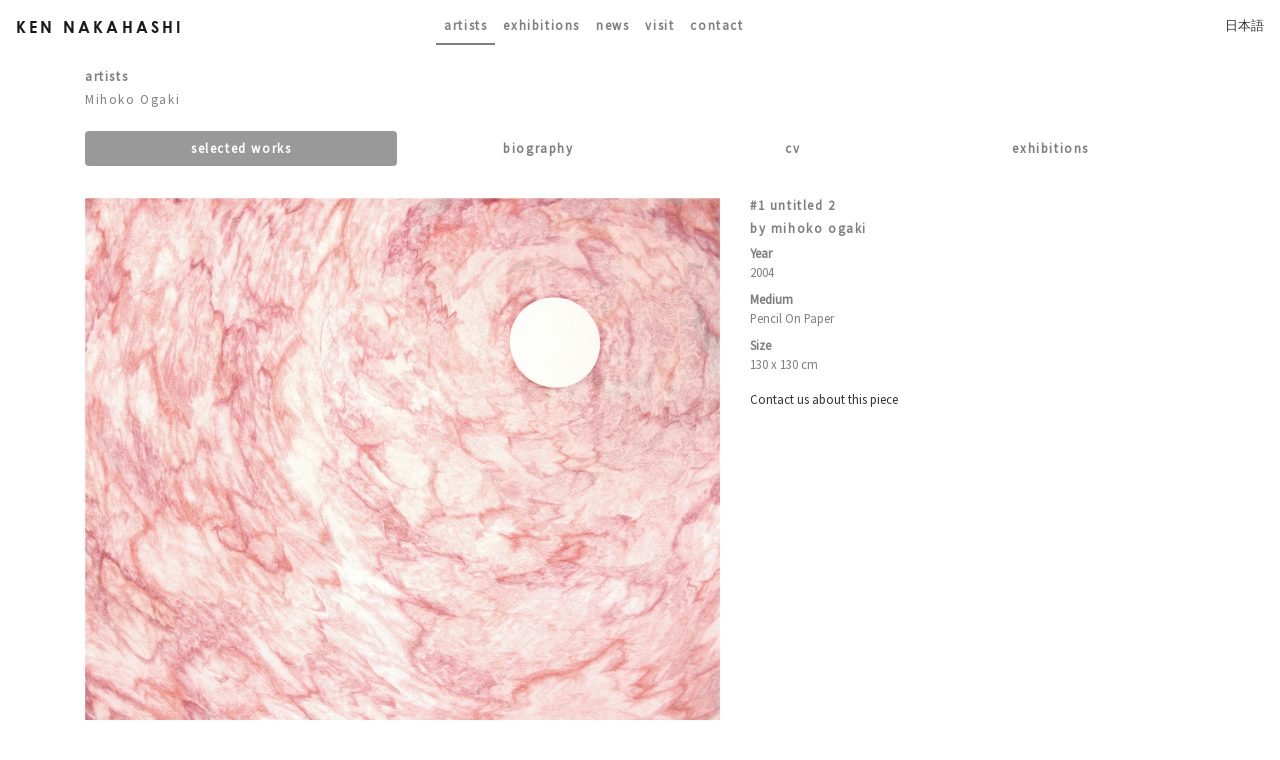

--- FILE ---
content_type: text/html; charset=utf-8
request_url: https://kennakahashi.net/en/artists/mihoko-ogaki/selected_works/number-1-untitled-2
body_size: 2600
content:
<!DOCTYPE html>
<html lang="en">
  <head>
    <meta charset="utf-8">
    <meta name="viewport" content="width=device-width, initial-scale=1, shrink-to-fit=no">

    <meta http-equiv="X-UA-Compatible" content="IE=edge">
    <meta name="HandheldFriendly" content="True">

    <meta name="msvalidate.01" content="941F2F0866793E33C4ADF9BA45671682">

    

    <link rel="alternate" href="https://kennakahashi.net/en/artists/mihoko-ogaki/selected_works/number-1-untitled-2" hreflang="en">
    <link rel="alternate" href="https://kennakahashi.net/ja/artists/mihoko-ogaki/selected_works/number-1-untitled-2" hreflang="ja">

    <link rel="canonical" href="https://kennakahashi.net/ja/artists/mihoko-ogaki/selected_works/number-1-untitled-2">

    <title>KEN NAKAHASHI - Artists - Mihoko Ogaki - SELECTED WORKS - #1 untitled 2</title>
    <meta name="csrf-param" content="authenticity_token" />
<meta name="csrf-token" content="iCU51S9A5HrQYkv+zHfbqpXL51S/WK+K1g3l2gjx+2hmqoi7GC+ZL54PwnS/4pjOt66PKpDRAcyyw0HyD2R46g==" />

    <link href="/css/lightbox.css" rel="stylesheet" type="text/css">

    <link rel="stylesheet" media="all" href="/assets/application-69352262f5e96aaa5176548d231320012bd9c3d083ac7186dd400e9dd0ad2217.css" data-turbolinks-track="reload" />
    <link type="text/css" rel= "stylesheet" href= "/admin/css/font-awesome.css">

    <script src="/assets/application-5767da22c98477a739f9aa8ed891dd51e4a32c7f6de83fbfb9b4043d36498448.js" data-turbolinks-track="reload"></script>

    <script src="/js/lightbox.js" type="text/javascript"></script>


    <link rel="apple-touch-icon" sizes="57x57" href="/apple-icon-57x57.png">
    <link rel="apple-touch-icon" sizes="60x60" href="/apple-icon-60x60.png">
    <link rel="apple-touch-icon" sizes="72x72" href="/apple-icon-72x72.png">
    <link rel="apple-touch-icon" sizes="76x76" href="/apple-icon-76x76.png">
    <link rel="apple-touch-icon" sizes="114x114" href="/apple-icon-114x114.png">
    <link rel="apple-touch-icon" sizes="120x120" href="/apple-icon-120x120.png">
    <link rel="apple-touch-icon" sizes="144x144" href="/apple-icon-144x144.png">
    <link rel="apple-touch-icon" sizes="152x152" href="/apple-icon-152x152.png">
    <link rel="apple-touch-icon" sizes="180x180" href="/apple-icon-180x180.png">
    <link rel="icon" type="image/png" sizes="192x192"  href="/android-icon-192x192.png">
    <link rel="icon" type="image/png" sizes="32x32" href="/favicon-32x32.png">
    <link rel="icon" type="image/png" sizes="96x96" href="/favicon-96x96.png">
    <link rel="icon" type="image/png" sizes="16x16" href="/favicon-16x16.png">
    <link rel="manifest" href="/manifest.json">
    <meta name="msapplication-TileColor" content="#ffffff">
    <meta name="msapplication-TileImage" content="/ms-icon-144x144.png">
    <meta name="theme-color" content="#ffffff">
  </head>

  <body class="en">
    <nav class='navbar navbar-expand-lg navbar-light bg-light'>
<a class='navbar-brand' href='/'>
Ken Nakahashi
</a>
<button aria-controls='navbarSupportedContent' aria-expanded='false' aria-label='Toggle navigation' class='navbar-toggler' data-target='#navbarSupportedContent' data-toggle='collapse' type='button'>
<span class='navbar-toggler-icon'></span>
</button>
<div class='collapse navbar-collapse' id='navbarSupportedContent'>
<ul class='navbar-nav m-auto'>
<li class='active nav-item'>
<a class="nav-link" href="/en/artists/p/1">Artists</a>
</li>
<li class='nav-item'>
<a class="nav-link" href="/en/exhibitions">Exhibitions</a>
</li>
<li class='nav-item'>
<a class="nav-link" href="/en/news/p/1">News</a>
</li>
<li class='nav-item'>
<a class="nav-link" href="/en/visit">Visit</a>
</li>
<li class='nav-item'>
<a class="nav-link" href="mailto:info@kennakahashi.net">contact</a>
</li>
</ul>
<ul class='navbar-nav ml-auto'>
<li class='nav-item'>
<a href="/ja/artists/mihoko-ogaki/selected_works/number-1-untitled-2">日本語</a>
</li>
</ul>
</div>
</nav>


    <div id="main">
      <div class='section-header'>
<h1 class='en'>

</h1>
<h2 class='en'>
Artists
</h2>
</div>
<h2 class='en normal-case'>
Mihoko Ogaki
</h2>
<nav id='artist-nav'>
<ul class='nav nav-pills nav-fill'>
<li class='nav-item'>
<a class="nav-link active" href="/en/artists/mihoko-ogaki/selected_works">Selected works</a>
</li>
<li class='nav-item'>
<a class="nav-link" href="/en/artists/mihoko-ogaki/biography">Biography</a>
</li>
<li class='nav-item'>
<a class="nav-link" href="/en/artists/mihoko-ogaki/cv">CV</a>
</li>
<li class='nav-item'>
<a class="nav-link" href="/en/artists/mihoko-ogaki/exhibitions">Exhibitions</a>
</li>
</ul>
</nav>

<div class='row'>
<div class='col-md-7'>
<a data-lightbox='#1 untitled 2' href='/uploads/featured_artwork/image/1048/__1_untitled_2_2004%E5%B9%B4_pencil_on_paper_130_x_130_cm.jpg'>
<img class='img-fluid' src='/uploads/featured_artwork/image/1048/featured_version___1_untitled_2_2004%E5%B9%B4_pencil_on_paper_130_x_130_cm.jpg'>
</a>
<div class='copyright'>
&copy;
Mihoko Ogaki
,
2004
</div>
</div>
<div class='col-md-5'>
<h1 class='en'>
#1 untitled 2
</h1>
<h2 class='en'>
by Mihoko Ogaki
</h2>
<dl>
<dt class='en'>
Year
</dt>
<dd class='en'>
2004
</dd>
<dt>
Medium
</dt>
<dd class='en'>
Pencil On Paper
</dd>
<dt class='en'>
Size
</dt>
<dd>
130 x 130 cm
</dd>
</dl>
<div class='inquiry'>
<a href='mailto:info@kennakahashi.net?subject=Inquiry%20about%20%231%20untitled%202%20by%20%E5%A4%A7%E5%9E%A3%E7%BE%8E%E7%A9%82%E5%AD%90&amp;body=Dear%20Mr%20Nakahashi%2C%0A%0AI%27m%20interested%20in%20finding%20out%20more%20about%20%231%20untitled%202%20by%20%E5%A4%A7%E5%9E%A3%E7%BE%8E%E7%A9%82%E5%AD%90%0A'>
Contact us about this piece
</a>
</div>
</div>
</div>


      <footer>
        <div class="notice">
          &copy; 2014 &mdash; 2026 KEN NAKAHASHI
          <a href="mailto:info@kennakahashi.net">E-Mail</a>
        </div>
        <ul class="social">
            <li>
              <a class="facebook" href="https://www.facebook.com/kennakahashimatchbaco" target="_blank" title="Facebook">
                <i class="fa fa-facebook"></i>
              </a>
            </li>
            <li>
              <a class="twitter" href="https://twitter.com/kennakahashi" target="_blank" title="Twitter">
                <i class="fa fa-twitter"></i>
              </a>
            </li>
            <li>
              <a class="instagram" href="https://www.instagram.com/ken.nakahashi/" target="_blank" title="Instagram">
                <i class="fa fa-instagram"></i>
              </a>
            </li>
            <li>
              follow us
            </li>
          </ul>
      </footer>
    </div>

    
   

    <script>
      (function(i,s,o,g,r,a,m){i['GoogleAnalyticsObject']=r;i[r]=i[r]||function(){
      (i[r].q=i[r].q||[]).push(arguments)},i[r].l=1*new Date();a=s.createElement(o),
      m=s.getElementsByTagName(o)[0];a.async=1;a.src=g;m.parentNode.insertBefore(a,m)
      })(window,document,'script','https://www.google-analytics.com/analytics.js','ga');

      ga('create', 'UA-91780560-1', 'auto');
      ga('send', 'pageview');
    </script>
  </body>
</html>
